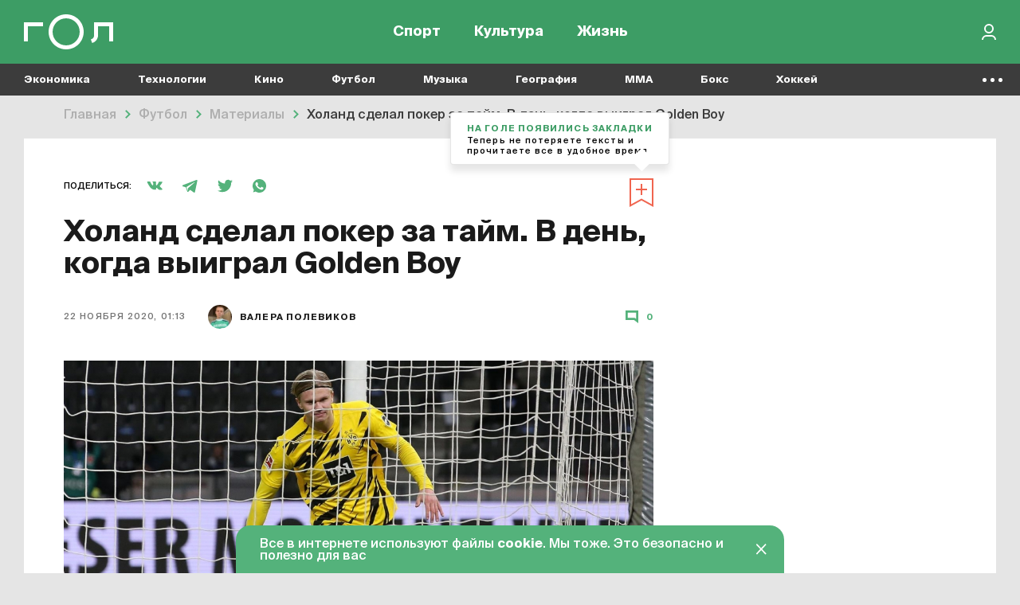

--- FILE ---
content_type: text/html; charset=UTF-8
request_url: https://gol.ru/materials/7503-holand-sdelal-poker-za-tajm-v-den-kogda-vyigral-golden-boy
body_size: 17119
content:
<!DOCTYPE html>
<html>
<head>
        <script>
    window.dataLayer = [];
    window.ym_user_params = 'Guest';
    </script>
    <meta charset="UTF-8">
    <meta name="viewport" content="width=device-width, initial-scale=1, maximum-scale=1">
    <meta name="facebook-domain-verification" content="6gkpq6el7kvacej5yhyurrt74th5s0"/>
    <meta name="yandex-verification" content="32d5fb1824b9091c"/>
    <meta name="verify-admitad" content="04c2f1db67"/>
    <meta name="csrf-param" content="_csrf-frontend">
<meta name="csrf-token" content="Lr6sJvRodXstcTyhMHQFkZjBtumSLhLspyDt4AFaotlA-p5ShgoGI0RIVJZIJ3TL4ZeF3MIcK73NE6mJMQ327g==">
    <title>Холанд сделал покер за тайм. В день, когда выиграл Golden Boy | Гол.ру</title>
    <meta name="description" content="Вытащил матч для «Боруссии».">
<meta property="og:title" content="Холанд сделал покер за тайм. В день, когда выиграл Golden Boy">
<meta property="og:url" content="https://gol.ru/materials/7503-holand-sdelal-poker-za-tajm-v-den-kogda-vyigral-golden-boy">
<meta property="og:image" content="https://165dc6ae-1b27-4856-8ca7-b1edf208847c.selcdn.net/images/original/materials/socials/7503/fbccdd99b7c2b6c1cdb0f6940bafa8f943.jpg">
<meta property="og:image:alt" content="Холанд сделал покер за тайм. В день, когда выиграл Golden Boy">
<meta property="og:image:type" content="image/jpeg">
<meta property="og:image:width" content="1200">
<meta property="og:image:height" content="630">
<meta property="og:type" content="article">
<meta property="og:description" content="Вытащил матч для «Боруссии».">
<meta property="twitter:card" content="summary_large_image">
<meta property="twitter:site" content="@Golrusuper">
<meta property="twitter:title" content="Холанд сделал покер за тайм. В день, когда выиграл Golden Boy">
<meta property="twitter:description" content="Вытащил матч для «Боруссии».">
<meta property="twitter:image" content="https://165dc6ae-1b27-4856-8ca7-b1edf208847c.selcdn.net/images/original/materials/socials/7503/fbccdd99b7c2b6c1cdb0f6940bafa8f943.jpg">
<meta property="twitter:creator" content="@Golrusuper">
<meta property="twitter:image:alt" content="Холанд сделал покер за тайм. В день, когда выиграл Golden Boy">
<meta property="twitter:url" content="https://gol.ru/materials/7503-holand-sdelal-poker-za-tajm-v-den-kogda-vyigral-golden-boy">
<meta property="vk:image" content="https://165dc6ae-1b27-4856-8ca7-b1edf208847c.selcdn.net/images/original/materials/socials/7503/vk024fb4637044201629ef01c0ae980e92.jpg">
<meta name="robots" content="max-image-preview:large">
<link href="//top-fwz1.mail.ru" rel="preconnect">
<link href="//mc.yandex.ru" rel="preconnect">
<link href="//www.google-analytics.com" rel="preconnect">
<link href="//googletagmanager.com" rel="preconnect">
<link href="https://165dc6ae-1b27-4856-8ca7-b1edf208847c.selcdn.net" rel="preconnect">
<link href="https://gol.ru/materials/7503-holand-sdelal-poker-za-tajm-v-den-kogda-vyigral-golden-boy" rel="canonical">
<link href="https://gol.ru/materials/7503/amp?type=amp" rel="amphtml">
<link href="https://gol.ru/news-google/rss.xml" rel="self">
<link href="https://pubsubhubbub.appspot.com/" rel="hub">
<link href="https://165dc6ae-1b27-4856-8ca7-b1edf208847c.selcdn.net/images/original/materials/sections/73171/73171.jfif?1744814083" rel="preload" as="image" imagesrcset="https://165dc6ae-1b27-4856-8ca7-b1edf208847c.selcdn.net/images/thumbs/materials/sections/73171/user740x0_73171.jfif?1744814083 1019w,https://165dc6ae-1b27-4856-8ca7-b1edf208847c.selcdn.net/images/thumbs/materials/sections/73171/user1000x0_73171.jfif?1744814083 1279w,https://165dc6ae-1b27-4856-8ca7-b1edf208847c.selcdn.net/images/thumbs/materials/sections/73171/user1220x0_73171.jfif?1744814083 1280w" imagesizes="50vw">
<link href="https://google.com" rel="dns-prefetch" crossorigin="">
<link href="https://vk.com" rel="dns-prefetch" crossorigin="">
<link href="https://instagram.com" rel="dns-prefetch" crossorigin="">
<link href="https://twitter.com" rel="dns-prefetch" crossorigin="">
<link href="https://youtube.com" rel="dns-prefetch" crossorigin="">
<link href="/favicon/favicon_32.png" rel="icon" sizes="32x32">
<link href="/favicon/favicon_48.png" rel="icon" sizes="48x48">
<link href="/favicon/favicon_96.png" rel="icon" sizes="96x96">
<link href="/favicon/favicon_144.png" rel="icon" sizes="144x144">
<link href="/favicon/favicon_192.png" rel="icon" sizes="192x192">
<link href="/favicon/favicon_256.png" rel="icon" sizes="256x256">
<link href="/favicon/favicon_384.png" rel="icon" sizes="384x384">
<link href="/favicon/favicon_512.png" rel="icon" sizes="512x512">
<link href="/favicon/favicon_57.png" rel="apple-touch-icon" sizes="57x57">
<link href="/favicon/favicon_60.png" rel="apple-touch-icon" sizes="60x60">
<link href="/favicon/favicon_72.png" rel="apple-touch-icon" sizes="72x72">
<link href="/favicon/favicon_76.png" rel="apple-touch-icon" sizes="76x76">
<link href="/favicon/favicon_114.png" rel="apple-touch-icon" sizes="114x114">
<link href="/favicon/favicon_120.png" rel="apple-touch-icon" sizes="120x120">
<link href="/favicon/favicon_152.png" rel="apple-touch-icon" sizes="152x152">
<link href="/favicon/favicon_180.png" rel="apple-touch-icon" sizes="180x180">
<link href="https://165dc6ae-1b27-4856-8ca7-b1edf208847c.selcdn.net/dist/assets/materials.js?v=1744291362" rel="preload" as="script">
<link href="https://165dc6ae-1b27-4856-8ca7-b1edf208847c.selcdn.net/dist/assets/materials.css?v=1744291362" rel="preload" as="style">
<link href="https://www.google.com/recaptcha/api.js" rel="preload" as="script">
<link href="https://165dc6ae-1b27-4856-8ca7-b1edf208847c.selcdn.net/dist/assets/materials.css?v=1744291362" rel="stylesheet">
<script src="https://yandex.ru/ads/system/header-bidding.js" async="async"></script>
<script src="https://ads.digitalcaramel.com/js/gol.ru.js" async="async"></script>    
<!-- Google Tag Manager -->
<script>(function(w,d,s,l,i){w[l]=w[l]||[];w[l].push({'gtm.start':
            new Date().getTime(),event:'gtm.js'});var f=d.getElementsByTagName(s)[0],
        j=d.createElement(s),dl=l!='dataLayer'?'&l='+l:'';j.async=true;j.src=
        'https://www.googletagmanager.com/gtm.js?id='+i+dl;f.parentNode.insertBefore(j,f);
    })(window,document,'script','dataLayer','GTM-KR4J5C3');</script>
<!-- End Google Tag Manager -->
    
<!-- Yandex.RTB -->
<script>window.yaContextCb=window.yaContextCb||[]</script>
<script src="https://yandex.ru/ads/system/context.js" async></script>

    
    
    <script type="text/javascript">
        window.httpAccept = 'text/html,application/xhtml+xml,application/xml;q=0.9,image/webp,image/apng,*/*;q=0.8,application/signed-exchange;v=b3;q=0.9';
    </script>
</head>
<body class="wrapper">

<!-- Google Tag Manager (noscript) -->
<noscript><iframe src="https://www.googletagmanager.com/ns.html?id=GTM-KR4J5C3"
                  height="0" width="0" style="display:none;visibility:hidden"></iframe></noscript>
<!-- End Google Tag Manager (noscript) -->

<header id="wrapper__header" class="wrapper__header">
    

<div class="header-wrapper">
    <nav class="header">
        <div class="header__inner">
            <div class="header__logo">
                <a href="/"><div class="header__logo-inner"></div></a>            </div>
            <div class="header__menu-wrapper">
                
<div class="header-menu">
            <div class="header-menu__item-wrapper header-menu__item-wrapper--temporarily-hide ">
            
<div class="header-menu-item   ">
    <a href="/my-gol" rel="" style="">Moй гол</a></div>
        </div>
            <div class="header-menu__item-wrapper  ">
            
<div class="header-menu-item   ">
    <a href="/sport" rel="" style="">Спорт</a></div>
        </div>
            <div class="header-menu__item-wrapper  ">
            
<div class="header-menu-item   ">
    <a href="/culture" rel="" style="">Культура</a></div>
        </div>
            <div class="header-menu__item-wrapper  ">
            
<div class="header-menu-item   ">
    <a href="/life" rel="" style="">Жизнь</a></div>
        </div>
    </div>
            </div>

            <div class="header__right-part">
                <div class="header__actions-wrapper">
                    
<div class="header-search"></div>
                                        
    <div class="header-in-out header-in-out__signin" data-tooltip="Войти">
        <button type="button" id="signin-button" data-toggle="modal" data-target="#signup-social" data-modal="color"></button>    </div>
                </div>
            </div>
        </div>
    </nav>
    <nav class="header-mobile">
        <div class="header-mobile__inner">
            
<div class="header-menu">
            <div class="header-menu__item-wrapper header-menu__item-wrapper--temporarily-hide ">
            
<div class="header-menu-item   ">
    <a href="/my-gol" rel="" style="">Moй гол</a></div>
        </div>
            <div class="header-menu__item-wrapper  ">
            
<div class="header-menu-item   ">
    <a href="/sport" rel="" style="">Спорт</a></div>
        </div>
            <div class="header-menu__item-wrapper  ">
            
<div class="header-menu-item   ">
    <a href="/culture" rel="" style="">Культура</a></div>
        </div>
            <div class="header-menu__item-wrapper  ">
            
<div class="header-menu-item   ">
    <a href="/life" rel="" style="">Жизнь</a></div>
        </div>
    </div>
        </div>
    </nav>
</div>

<div class="nav-list--hidden">
            <div class="nav-list__item dropdown " data-container-id="nav-list-item-1"><a class="nav-list__item-link" href="https://gol.ru/economy">Экономика</a><div class="nav-list__item-dropdown dropdown-menu">
    <div class="nav-list-dropdown">
        <div class="nav-list-dropdown__side">
                            <div class="nav-list-dropdown__side-item"><a href="https://gol.ru/economy/materials">Материалы</a></div>                    </div>
        <div class="nav-list-dropdown__body">
            <div class="nav-list-dropdown__columns">
                                                                </div>
        </div>
    </div>
</div>
</div>            <div class="nav-list__item dropdown " data-container-id="nav-list-item-2"><a class="nav-list__item-link" href="https://gol.ru/technology">Технологии</a><div class="nav-list__item-dropdown dropdown-menu">
    <div class="nav-list-dropdown">
        <div class="nav-list-dropdown__side">
                            <div class="nav-list-dropdown__side-item"><a href="https://gol.ru/technology/materials">Материалы</a></div>                    </div>
        <div class="nav-list-dropdown__body">
            <div class="nav-list-dropdown__columns">
                                                                                                    </div>
        </div>
    </div>
</div>
</div>            <div class="nav-list__item dropdown " data-container-id="nav-list-item-3"><a class="nav-list__item-link" href="https://gol.ru/movie">Кино</a><div class="nav-list__item-dropdown dropdown-menu">
    <div class="nav-list-dropdown">
        <div class="nav-list-dropdown__side">
                            <div class="nav-list-dropdown__side-item"><a href="https://gol.ru/movie/materials">Материалы</a></div>                            <div class="nav-list-dropdown__side-item"><a href="https://gol.ru/movie/news">Новости</a></div>                    </div>
        <div class="nav-list-dropdown__body">
            <div class="nav-list-dropdown__columns">
                            </div>
        </div>
    </div>
</div>
</div>            <div class="nav-list__item dropdown " data-container-id="nav-list-item-4"><a class="nav-list__item-link" href="https://gol.ru/football">Футбол</a><div class="nav-list__item-dropdown dropdown-menu">
    <div class="nav-list-dropdown">
        <div class="nav-list-dropdown__side">
                            <div class="nav-list-dropdown__side-item"><a href="https://gol.ru/football/team">Сборные</a></div>                            <div class="nav-list-dropdown__side-item"><a href="https://gol.ru/football/clubs">Клубы</a></div>                            <div class="nav-list-dropdown__side-item"><a href="https://gol.ru/football/match">Матчи</a></div>                            <div class="nav-list-dropdown__side-item"><a href="https://gol.ru/football/schedule">Календарь</a></div>                            <div class="nav-list-dropdown__side-item"><a href="https://gol.ru/football/results">Результаты</a></div>                            <div class="nav-list-dropdown__side-item"><a href="https://gol.ru/football/materials">Материалы</a></div>                            <div class="nav-list-dropdown__side-item"><a href="https://gol.ru/football/news">Новости</a></div>                            <div class="nav-list-dropdown__side-item"><a href="https://gol.ru/football/footballers">Футболисты</a></div>                            <div class="nav-list-dropdown__side-item"><a href="https://gol.ru/football/tournament">Турниры</a></div>                            <div class="nav-list-dropdown__side-item"><a href="https://gol.ru/football/table">Таблица</a></div>                    </div>
        <div class="nav-list-dropdown__body">
            <div class="nav-list-dropdown__columns">
                                                                                                            
<div class="nav-list-dropdown__column">
            <a href="https://gol.ru/football/tournament/liga-cempionov" class="nav-list-dropdown__column-item">
            <div class="nav-list-dropdown__column-image nav-list-dropdown__column-image--tournament">
                            </div>
            <div class="nav-list-dropdown__column-title">Лига чемпионов</div>
        </a>
            <a href="https://gol.ru/football/clubs/slaviamozyr" class="nav-list-dropdown__column-item">
            <div class="nav-list-dropdown__column-image nav-list-dropdown__column-image--tournament">
                            </div>
            <div class="nav-list-dropdown__column-title">Славия Мозырь</div>
        </a>
            <a href="https://gol.ru/football/coach/feliksmagat" class="nav-list-dropdown__column-item">
            <div class="nav-list-dropdown__column-image nav-list-dropdown__column-image--tournament">
                            </div>
            <div class="nav-list-dropdown__column-title">Феликс Магат</div>
        </a>
            <a href="https://gol.ru/football/footballers/nolbertosolano" class="nav-list-dropdown__column-item">
            <div class="nav-list-dropdown__column-image nav-list-dropdown__column-image--tournament">
                            </div>
            <div class="nav-list-dropdown__column-title">Нолберто Солано</div>
        </a>
            <a href="https://gol.ru/football/footballers/urijzevnov" class="nav-list-dropdown__column-item">
            <div class="nav-list-dropdown__column-image nav-list-dropdown__column-image--tournament">
                            </div>
            <div class="nav-list-dropdown__column-title">Юрий Жевнов</div>
        </a>
            <a href="https://gol.ru/football/clubs/dinamominsk" class="nav-list-dropdown__column-item">
            <div class="nav-list-dropdown__column-image nav-list-dropdown__column-image--tournament">
                            </div>
            <div class="nav-list-dropdown__column-title">Динамо Минск</div>
        </a>
            <a href="https://gol.ru/football/clubs/naftan" class="nav-list-dropdown__column-item">
            <div class="nav-list-dropdown__column-image nav-list-dropdown__column-image--tournament">
                            </div>
            <div class="nav-list-dropdown__column-title">Нафтан</div>
        </a>
            <a href="https://gol.ru/football/clubs/sluck" class="nav-list-dropdown__column-item">
            <div class="nav-list-dropdown__column-image nav-list-dropdown__column-image--tournament">
                            </div>
            <div class="nav-list-dropdown__column-title">Слуцк</div>
        </a>
            <a href="https://gol.ru/football/footballers/dzejkoblekheto" class="nav-list-dropdown__column-item">
            <div class="nav-list-dropdown__column-image nav-list-dropdown__column-image--tournament">
                            </div>
            <div class="nav-list-dropdown__column-title">Джейкоб Лекхето</div>
        </a>
            <a href="https://gol.ru/football/footballers/raul" class="nav-list-dropdown__column-item">
            <div class="nav-list-dropdown__column-image nav-list-dropdown__column-image--tournament">
                            </div>
            <div class="nav-list-dropdown__column-title">Рауль</div>
        </a>
            <a href="https://gol.ru/football/person/aleksanderceferin" class="nav-list-dropdown__column-item">
            <div class="nav-list-dropdown__column-image nav-list-dropdown__column-image--tournament">
                            </div>
            <div class="nav-list-dropdown__column-title">Александер Чеферин</div>
        </a>
            <a href="https://gol.ru/football/footballers/mariogetce" class="nav-list-dropdown__column-item">
            <div class="nav-list-dropdown__column-image nav-list-dropdown__column-image--tournament">
                            </div>
            <div class="nav-list-dropdown__column-title">Марио Гетце</div>
        </a>
    </div>
                                                                        
<div class="nav-list-dropdown__column">
            <a href="/football/tournament/rpl" class="nav-list-dropdown__column-item">
            <div class="nav-list-dropdown__column-image nav-list-dropdown__column-image--tournament">
                                    <noscript class="loading-lazy">
                        <img src="https://165dc6ae-1b27-4856-8ca7-b1edf208847c.selcdn.net/images/original/divisions/logos/1/88.webp" alt="РПЛ Турнир" loading="lazy">                    </noscript>
                            </div>
            <div class="nav-list-dropdown__column-title">РПЛ</div>
        </a>
            <a href="/football/tournament/champions-league" class="nav-list-dropdown__column-item">
            <div class="nav-list-dropdown__column-image nav-list-dropdown__column-image--tournament">
                                    <noscript class="loading-lazy">
                        <img src="https://165dc6ae-1b27-4856-8ca7-b1edf208847c.selcdn.net/images/original/divisions/logos/4/90.webp" alt="Лига чемпионов Турнир" loading="lazy">                    </noscript>
                            </div>
            <div class="nav-list-dropdown__column-title">Лига чемпионов</div>
        </a>
            <a href="/football/tournament/europa-league" class="nav-list-dropdown__column-item">
            <div class="nav-list-dropdown__column-image nav-list-dropdown__column-image--tournament">
                                    <noscript class="loading-lazy">
                        <img src="https://165dc6ae-1b27-4856-8ca7-b1edf208847c.selcdn.net/images/original/divisions/logos/5/91.webp" alt="Лига Европы Турнир" loading="lazy">                    </noscript>
                            </div>
            <div class="nav-list-dropdown__column-title">Лига Европы</div>
        </a>
            <a href="/football/tournament/europa-conference-league" class="nav-list-dropdown__column-item">
            <div class="nav-list-dropdown__column-image nav-list-dropdown__column-image--tournament">
                                    <noscript class="loading-lazy">
                        <img src="https://165dc6ae-1b27-4856-8ca7-b1edf208847c.selcdn.net/images/original/divisions/logos/41/116.webp" alt="Лига конференций Турнир" loading="lazy">                    </noscript>
                            </div>
            <div class="nav-list-dropdown__column-title">Лига конференций</div>
        </a>
            <a href="/football/tournament/epl" class="nav-list-dropdown__column-item">
            <div class="nav-list-dropdown__column-image nav-list-dropdown__column-image--tournament">
                                    <noscript class="loading-lazy">
                        <img src="https://165dc6ae-1b27-4856-8ca7-b1edf208847c.selcdn.net/images/original/divisions/logos/2/92.webp" alt="АПЛ Турнир" loading="lazy">                    </noscript>
                            </div>
            <div class="nav-list-dropdown__column-title">АПЛ</div>
        </a>
            <a href="/football/tournament/seria-a" class="nav-list-dropdown__column-item">
            <div class="nav-list-dropdown__column-image nav-list-dropdown__column-image--tournament">
                                    <noscript class="loading-lazy">
                        <img src="https://165dc6ae-1b27-4856-8ca7-b1edf208847c.selcdn.net/images/original/divisions/logos/6/93.webp" alt="Серия А Турнир" loading="lazy">                    </noscript>
                            </div>
            <div class="nav-list-dropdown__column-title">Серия А</div>
        </a>
            <a href="/football/tournament/primera" class="nav-list-dropdown__column-item">
            <div class="nav-list-dropdown__column-image nav-list-dropdown__column-image--tournament">
                                    <noscript class="loading-lazy">
                        <img src="https://165dc6ae-1b27-4856-8ca7-b1edf208847c.selcdn.net/images/original/divisions/logos/8/94.webp" alt="Примера Турнир" loading="lazy">                    </noscript>
                            </div>
            <div class="nav-list-dropdown__column-title">Примера</div>
        </a>
            <a href="/football/tournament/bundesliga" class="nav-list-dropdown__column-item">
            <div class="nav-list-dropdown__column-image nav-list-dropdown__column-image--tournament">
                                    <noscript class="loading-lazy">
                        <img src="https://165dc6ae-1b27-4856-8ca7-b1edf208847c.selcdn.net/images/original/divisions/logos/7/95.webp" alt="Бундеслига Турнир" loading="lazy">                    </noscript>
                            </div>
            <div class="nav-list-dropdown__column-title">Бундеслига</div>
        </a>
            <a href="/football/tournament/ligue-1" class="nav-list-dropdown__column-item">
            <div class="nav-list-dropdown__column-image nav-list-dropdown__column-image--tournament">
                                    <noscript class="loading-lazy">
                        <img src="https://165dc6ae-1b27-4856-8ca7-b1edf208847c.selcdn.net/images/original/divisions/logos/9/96.webp" alt="Лига 1 Турнир" loading="lazy">                    </noscript>
                            </div>
            <div class="nav-list-dropdown__column-title">Лига 1</div>
        </a>
            <a href="/football/tournament/fnl" class="nav-list-dropdown__column-item">
            <div class="nav-list-dropdown__column-image nav-list-dropdown__column-image--tournament">
                                    <noscript class="loading-lazy">
                        <img src="https://165dc6ae-1b27-4856-8ca7-b1edf208847c.selcdn.net/images/original/divisions/logos/17/97.webp" alt="Первая лига Турнир" loading="lazy">                    </noscript>
                            </div>
            <div class="nav-list-dropdown__column-title">Первая лига</div>
        </a>
            <a href="/football/tournament/cup-premier" class="nav-list-dropdown__column-item">
            <div class="nav-list-dropdown__column-image nav-list-dropdown__column-image--tournament">
                                    <noscript class="loading-lazy">
                        <img src="https://165dc6ae-1b27-4856-8ca7-b1edf208847c.selcdn.net/images/original/divisions/logos/44/123.webp" alt="Кубок PARI Премьер Турнир" loading="lazy">                    </noscript>
                            </div>
            <div class="nav-list-dropdown__column-title">Кубок PARI Премьер</div>
        </a>
    </div>
                            </div>
        </div>
    </div>
</div>
</div>            <div class="nav-list__item dropdown " data-container-id="nav-list-item-5"><a class="nav-list__item-link" href="https://gol.ru/music">Музыка</a><div class="nav-list__item-dropdown dropdown-menu">
    <div class="nav-list-dropdown">
        <div class="nav-list-dropdown__side">
                            <div class="nav-list-dropdown__side-item"><a href="https://gol.ru/music/materials">Материалы</a></div>                            <div class="nav-list-dropdown__side-item"><a href="https://gol.ru/music/news">Новости</a></div>                    </div>
        <div class="nav-list-dropdown__body">
            <div class="nav-list-dropdown__columns">
                            </div>
        </div>
    </div>
</div>
</div>            <div class="nav-list__item dropdown " data-container-id="nav-list-item-6"><a class="nav-list__item-link" href="https://gol.ru/geography">География</a><div class="nav-list__item-dropdown dropdown-menu">
    <div class="nav-list-dropdown">
        <div class="nav-list-dropdown__side">
                            <div class="nav-list-dropdown__side-item"><a href="https://gol.ru/geography/materials">Материалы</a></div>                    </div>
        <div class="nav-list-dropdown__body">
            <div class="nav-list-dropdown__columns">
                                                                                                    </div>
        </div>
    </div>
</div>
</div>            <div class="nav-list__item dropdown " data-container-id="nav-list-item-7"><a class="nav-list__item-link" href="https://gol.ru/mma">MMA</a><div class="nav-list__item-dropdown dropdown-menu">
    <div class="nav-list-dropdown">
        <div class="nav-list-dropdown__side">
                            <div class="nav-list-dropdown__side-item"><a href="https://gol.ru/mma/materials">Материалы</a></div>                            <div class="nav-list-dropdown__side-item"><a href="https://gol.ru/mma/news">Новости</a></div>                    </div>
        <div class="nav-list-dropdown__body">
            <div class="nav-list-dropdown__columns">
                            </div>
        </div>
    </div>
</div>
</div>            <div class="nav-list__item dropdown " data-container-id="nav-list-item-8"><a class="nav-list__item-link" href="https://gol.ru/boxing">Бокс</a><div class="nav-list__item-dropdown dropdown-menu">
    <div class="nav-list-dropdown">
        <div class="nav-list-dropdown__side">
                            <div class="nav-list-dropdown__side-item"><a href="https://gol.ru/boxing/materials">Материалы</a></div>                            <div class="nav-list-dropdown__side-item"><a href="https://gol.ru/boxing/news">Новости</a></div>                    </div>
        <div class="nav-list-dropdown__body">
            <div class="nav-list-dropdown__columns">
                            </div>
        </div>
    </div>
</div>
</div>            <div class="nav-list__item dropdown " data-container-id="nav-list-item-9"><a class="nav-list__item-link" href="https://gol.ru/hockey">Хоккей</a><div class="nav-list__item-dropdown dropdown-menu">
    <div class="nav-list-dropdown">
        <div class="nav-list-dropdown__side">
                            <div class="nav-list-dropdown__side-item"><a href="https://gol.ru/hockey/materials">Материалы</a></div>                            <div class="nav-list-dropdown__side-item"><a href="https://gol.ru/hockey/news">Новости</a></div>                    </div>
        <div class="nav-list-dropdown__body">
            <div class="nav-list-dropdown__columns">
                            </div>
        </div>
    </div>
</div>
</div>            <div class="nav-list__item dropdown " data-container-id="nav-list-item-10"><a class="nav-list__item-link" href="https://gol.ru/space">Космос</a><div class="nav-list__item-dropdown dropdown-menu">
    <div class="nav-list-dropdown">
        <div class="nav-list-dropdown__side">
                            <div class="nav-list-dropdown__side-item"><a href="https://gol.ru/space/materials">Материалы</a></div>                    </div>
        <div class="nav-list-dropdown__body">
            <div class="nav-list-dropdown__columns">
                                                                                                    </div>
        </div>
    </div>
</div>
</div>            <div class="nav-list__item dropdown " data-container-id="nav-list-item-11"><a class="nav-list__item-link" href="https://gol.ru/chto-gde-kogda">ЧГК</a><div class="nav-list__item-dropdown dropdown-menu">
    <div class="nav-list-dropdown">
        <div class="nav-list-dropdown__side">
                            <div class="nav-list-dropdown__side-item"><a href="https://gol.ru/chto-gde-kogda/materials">Материалы</a></div>                            <div class="nav-list-dropdown__side-item"><a href="https://gol.ru/chto-gde-kogda/news">Новости</a></div>                    </div>
        <div class="nav-list-dropdown__body">
            <div class="nav-list-dropdown__columns">
                            </div>
        </div>
    </div>
</div>
</div>            <div class="nav-list__item dropdown " data-container-id="nav-list-item-12"><a class="nav-list__item-link" href="https://gol.ru/figure-skating">Фигурное катание</a><div class="nav-list__item-dropdown dropdown-menu">
    <div class="nav-list-dropdown">
        <div class="nav-list-dropdown__side">
                            <div class="nav-list-dropdown__side-item"><a href="https://gol.ru/figure-skating/materials">Материалы</a></div>                            <div class="nav-list-dropdown__side-item"><a href="https://gol.ru/figure-skating/news">Новости</a></div>                    </div>
        <div class="nav-list-dropdown__body">
            <div class="nav-list-dropdown__columns">
                            </div>
        </div>
    </div>
</div>
</div>            <div class="nav-list__item dropdown " data-container-id="nav-list-item-13"><a class="nav-list__item-link" href="https://gol.ru/politics">Политика</a><div class="nav-list__item-dropdown dropdown-menu">
    <div class="nav-list-dropdown">
        <div class="nav-list-dropdown__side">
                            <div class="nav-list-dropdown__side-item"><a href="https://gol.ru/politics/materials">Материалы</a></div>                            <div class="nav-list-dropdown__side-item"><a href="https://gol.ru/politics/news">Новости</a></div>                    </div>
        <div class="nav-list-dropdown__body">
            <div class="nav-list-dropdown__columns">
                            </div>
        </div>
    </div>
</div>
</div>            <div class="nav-list__item dropdown " data-container-id="nav-list-item-14"><a class="nav-list__item-link" href="https://gol.ru/basketball">Баскетбол</a><div class="nav-list__item-dropdown dropdown-menu">
    <div class="nav-list-dropdown">
        <div class="nav-list-dropdown__side">
                            <div class="nav-list-dropdown__side-item"><a href="https://gol.ru/basketball/materials">Материалы</a></div>                            <div class="nav-list-dropdown__side-item"><a href="https://gol.ru/basketball/news">Новости</a></div>                    </div>
        <div class="nav-list-dropdown__body">
            <div class="nav-list-dropdown__columns">
                            </div>
        </div>
    </div>
</div>
</div>            <div class="nav-list__item dropdown " data-container-id="nav-list-item-15"><a class="nav-list__item-link" href="https://gol.ru/f1-championship">Формула 1</a><div class="nav-list__item-dropdown dropdown-menu">
    <div class="nav-list-dropdown">
        <div class="nav-list-dropdown__side">
                            <div class="nav-list-dropdown__side-item"><a href="https://gol.ru/f1-championship/materials">Материалы</a></div>                            <div class="nav-list-dropdown__side-item"><a href="https://gol.ru/f1-championship/news">Новости</a></div>                    </div>
        <div class="nav-list-dropdown__body">
            <div class="nav-list-dropdown__columns">
                            </div>
        </div>
    </div>
</div>
</div>            <div class="nav-list__item dropdown " data-container-id="nav-list-item-16"><a class="nav-list__item-link" href="https://gol.ru/athletics">Легкая атлетика</a><div class="nav-list__item-dropdown dropdown-menu">
    <div class="nav-list-dropdown">
        <div class="nav-list-dropdown__side">
                            <div class="nav-list-dropdown__side-item"><a href="https://gol.ru/athletics/materials">Материалы</a></div>                            <div class="nav-list-dropdown__side-item"><a href="https://gol.ru/athletics/news">Новости</a></div>                    </div>
        <div class="nav-list-dropdown__body">
            <div class="nav-list-dropdown__columns">
                            </div>
        </div>
    </div>
</div>
</div>            <div class="nav-list__item dropdown " data-container-id="nav-list-item-17"><a class="nav-list__item-link" href="https://gol.ru/biathlon">Биатлон</a><div class="nav-list__item-dropdown dropdown-menu">
    <div class="nav-list-dropdown">
        <div class="nav-list-dropdown__side">
                            <div class="nav-list-dropdown__side-item"><a href="https://gol.ru/biathlon/materials">Материалы</a></div>                            <div class="nav-list-dropdown__side-item"><a href="https://gol.ru/biathlon/news">Новости</a></div>                    </div>
        <div class="nav-list-dropdown__body">
            <div class="nav-list-dropdown__columns">
                            </div>
        </div>
    </div>
</div>
</div>            <div class="nav-list__item dropdown " data-container-id="nav-list-item-18"><a class="nav-list__item-link" href="https://gol.ru/aquatics">Водные виды</a><div class="nav-list__item-dropdown dropdown-menu">
    <div class="nav-list-dropdown">
        <div class="nav-list-dropdown__side">
                            <div class="nav-list-dropdown__side-item"><a href="https://gol.ru/aquatics/materials">Материалы</a></div>                            <div class="nav-list-dropdown__side-item"><a href="https://gol.ru/aquatics/news">Новости</a></div>                    </div>
        <div class="nav-list-dropdown__body">
            <div class="nav-list-dropdown__columns">
                            </div>
        </div>
    </div>
</div>
</div>            <div class="nav-list__item dropdown " data-container-id="nav-list-item-19"><a class="nav-list__item-link" href="https://gol.ru/cybersport">Киберспорт</a><div class="nav-list__item-dropdown dropdown-menu">
    <div class="nav-list-dropdown">
        <div class="nav-list-dropdown__side">
                            <div class="nav-list-dropdown__side-item"><a href="https://gol.ru/cybersport/materials">Материалы</a></div>                            <div class="nav-list-dropdown__side-item"><a href="https://gol.ru/cybersport/news">Новости</a></div>                    </div>
        <div class="nav-list-dropdown__body">
            <div class="nav-list-dropdown__columns">
                            </div>
        </div>
    </div>
</div>
</div>            <div class="nav-list__item dropdown " data-container-id="nav-list-item-20"><a class="nav-list__item-link" href="https://gol.ru/literature">Литература</a><div class="nav-list__item-dropdown dropdown-menu">
    <div class="nav-list-dropdown">
        <div class="nav-list-dropdown__side">
                            <div class="nav-list-dropdown__side-item"><a href="https://gol.ru/literature/materials">Материалы</a></div>                    </div>
        <div class="nav-list-dropdown__body">
            <div class="nav-list-dropdown__columns">
                                                                </div>
        </div>
    </div>
</div>
</div>            <div class="nav-list__item dropdown " data-container-id="nav-list-item-21"><a class="nav-list__item-link" href="https://gol.ru/medicine">Медицина</a><div class="nav-list__item-dropdown dropdown-menu">
    <div class="nav-list-dropdown">
        <div class="nav-list-dropdown__side">
                            <div class="nav-list-dropdown__side-item"><a href="https://gol.ru/medicine/materials">Материалы</a></div>                            <div class="nav-list-dropdown__side-item"><a href="https://gol.ru/medicine/news">Новости</a></div>                    </div>
        <div class="nav-list-dropdown__body">
            <div class="nav-list-dropdown__columns">
                            </div>
        </div>
    </div>
</div>
</div>            <div class="nav-list__item dropdown " data-container-id="nav-list-item-22"><a class="nav-list__item-link" href="https://gol.ru/volleyball">Волейбол</a><div class="nav-list__item-dropdown dropdown-menu">
    <div class="nav-list-dropdown">
        <div class="nav-list-dropdown__side">
                            <div class="nav-list-dropdown__side-item"><a href="https://gol.ru/volleyball/materials">Материалы</a></div>                            <div class="nav-list-dropdown__side-item"><a href="https://gol.ru/volleyball/news">Новости</a></div>                    </div>
        <div class="nav-list-dropdown__body">
            <div class="nav-list-dropdown__columns">
                            </div>
        </div>
    </div>
</div>
</div>            <div class="nav-list__item dropdown " data-container-id="nav-list-item-23"><a class="nav-list__item-link" href="https://gol.ru/tennis">Теннис</a><div class="nav-list__item-dropdown dropdown-menu">
    <div class="nav-list-dropdown">
        <div class="nav-list-dropdown__side">
                            <div class="nav-list-dropdown__side-item"><a href="https://gol.ru/tennis/materials">Материалы</a></div>                            <div class="nav-list-dropdown__side-item"><a href="https://gol.ru/tennis/news">Новости</a></div>                    </div>
        <div class="nav-list-dropdown__body">
            <div class="nav-list-dropdown__columns">
                            </div>
        </div>
    </div>
</div>
</div>            <div class="nav-list__item dropdown " data-container-id="nav-list-item-24"><a class="nav-list__item-link" href="https://gol.ru/olympic/2022">Олимпиада</a><div class="nav-list__item-dropdown dropdown-menu">
    <div class="nav-list-dropdown">
        <div class="nav-list-dropdown__side">
                            <div class="nav-list-dropdown__side-item"><a href="https://gol.ru/olympic/2022/materials">Материалы</a></div>                            <div class="nav-list-dropdown__side-item"><a href="https://gol.ru/olympic/2022/news">Новости</a></div>                            <div class="nav-list-dropdown__side-item"><a href="https://gol.ru/olympic/2022/sports">Виды спорта</a></div>                            <div class="nav-list-dropdown__side-item"><a href="https://gol.ru/olympic/2022/schedule">Расписание</a></div>                            <div class="nav-list-dropdown__side-item"><a href="https://gol.ru/olympic/2022/standing">Медали</a></div>                    </div>
        <div class="nav-list-dropdown__body">
            <div class="nav-list-dropdown__columns">
                                                                                                                                        </div>
        </div>
    </div>
</div>
</div>            <div class="nav-list__item dropdown " data-container-id="nav-list-item-25"><a class="nav-list__item-link" href="https://gol.ru/covid-19">Коронавирус</a><div class="nav-list__item-dropdown dropdown-menu">
    <div class="nav-list-dropdown">
        <div class="nav-list-dropdown__side">
                            <div class="nav-list-dropdown__side-item"><a href="https://gol.ru/covid-19/materials">Материалы</a></div>                            <div class="nav-list-dropdown__side-item"><a href="https://gol.ru/covid-19/news">Новости</a></div>                    </div>
        <div class="nav-list-dropdown__body">
            <div class="nav-list-dropdown__columns">
                            </div>
        </div>
    </div>
</div>
</div>            <div class="nav-list__item dropdown " data-container-id="nav-list-item-26"><a class="nav-list__item-link" href="https://gol.ru/clothes">Одежда</a><div class="nav-list__item-dropdown dropdown-menu">
    <div class="nav-list-dropdown">
        <div class="nav-list-dropdown__side">
                            <div class="nav-list-dropdown__side-item"><a href="https://gol.ru/clothes/materials">Материалы</a></div>                            <div class="nav-list-dropdown__side-item"><a href="https://gol.ru/clothes/news">Новости</a></div>                    </div>
        <div class="nav-list-dropdown__body">
            <div class="nav-list-dropdown__columns">
                            </div>
        </div>
    </div>
</div>
</div>            <div class="nav-list__item dropdown " data-container-id="nav-list-item-27"><a class="nav-list__item-link" href="https://gol.ru/art">Живопись</a><div class="nav-list__item-dropdown dropdown-menu">
    <div class="nav-list-dropdown">
        <div class="nav-list-dropdown__side">
                            <div class="nav-list-dropdown__side-item"><a href="https://gol.ru/art/materials">Материалы</a></div>                    </div>
        <div class="nav-list-dropdown__body">
            <div class="nav-list-dropdown__columns">
                            </div>
        </div>
    </div>
</div>
</div>            <div class="nav-list__item dropdown " data-container-id="nav-list-item-28"><a class="nav-list__item-link" href="https://gol.ru/standup">Стендап</a><div class="nav-list__item-dropdown dropdown-menu">
    <div class="nav-list-dropdown">
        <div class="nav-list-dropdown__side">
                            <div class="nav-list-dropdown__side-item"><a href="https://gol.ru/standup/materials">Материалы</a></div>                            <div class="nav-list-dropdown__side-item"><a href="https://gol.ru/standup/news">Новости</a></div>                    </div>
        <div class="nav-list-dropdown__body">
            <div class="nav-list-dropdown__columns">
                            </div>
        </div>
    </div>
</div>
</div>            <div class="nav-list__item dropdown " data-container-id="nav-list-item-29"><a class="nav-list__item-link" href="https://gol.ru/games">Игры</a><div class="nav-list__item-dropdown dropdown-menu">
    <div class="nav-list-dropdown">
        <div class="nav-list-dropdown__side">
                            <div class="nav-list-dropdown__side-item"><a href="https://gol.ru/games/materials">Материалы</a></div>                    </div>
        <div class="nav-list-dropdown__body">
            <div class="nav-list-dropdown__columns">
                                                                                                    </div>
        </div>
    </div>
</div>
</div>            <div class="nav-list__item dropdown " data-container-id="nav-list-item-30"><a class="nav-list__item-link" href="https://gol.ru/youtube">Ютуб и тв</a><div class="nav-list__item-dropdown dropdown-menu">
    <div class="nav-list-dropdown">
        <div class="nav-list-dropdown__side">
                            <div class="nav-list-dropdown__side-item"><a href="https://gol.ru/youtube/materials">Материалы</a></div>                    </div>
        <div class="nav-list-dropdown__body">
            <div class="nav-list-dropdown__columns">
                                                                                                    </div>
        </div>
    </div>
</div>
</div>            <div class="nav-list__item dropdown " data-container-id="nav-list-item-31"><a class="nav-list__item-link" href="https://gol.ru/food">Еда</a><div class="nav-list__item-dropdown dropdown-menu">
    <div class="nav-list-dropdown">
        <div class="nav-list-dropdown__side">
                            <div class="nav-list-dropdown__side-item"><a href="https://gol.ru/food/materials">Материалы</a></div>                    </div>
        <div class="nav-list-dropdown__body">
            <div class="nav-list-dropdown__columns">
                                                                </div>
        </div>
    </div>
</div>
</div>    </div>
<nav class="nav-line">
    <div class="nav-line__inner">
        <div class="nav-list"></div>
        <div class="nav-more dropdown" data-container-id="dropdown-more">
            <div class="nav-more__button nav-line-more-button dropdown-toggle">
                <button>
                    <svg width="25" height="5" viewBox="0 0 25 5" fill="none" xmlns="http://www.w3.org/2000/svg">
                        <circle cx="2.5" cy="2.5" r="2.5" fill="#FFFFFF"/>
                        <circle cx="12.5" cy="2.5" r="2.5" fill="#FFFFFF"/>
                        <circle cx="22.5" cy="2.5" r="2.5" fill="#FFFFFF"/>
                    </svg>
                </button>
            </div>
            <div class="nav-more__menu dropdown-menu">
                <div class="nav-list-dropdown">
                    <div class="nav-list-dropdown__body">
                        <div class="nav-list-dropdown__columns nav-line-list-dropdown">
                                                            <div class="nav-list-dropdown__column">
                                    
    <div class="nav-list-dropdown__column-item"><a href="https://gol.ru/f1-championship">Формула 1</a></div>    <div class="nav-list-dropdown__column-item"><a href="https://gol.ru/athletics">Легкая атлетика</a></div>    <div class="nav-list-dropdown__column-item"><a href="https://gol.ru/biathlon">Биатлон</a></div>    <div class="nav-list-dropdown__column-item"><a href="https://gol.ru/aquatics">Водные виды</a></div>    <div class="nav-list-dropdown__column-item"><a href="https://gol.ru/cybersport">Киберспорт</a></div>    <div class="nav-list-dropdown__column-item"><a href="https://gol.ru/literature">Литература</a></div>    <div class="nav-list-dropdown__column-item"><a href="https://gol.ru/medicine">Медицина</a></div>    <div class="nav-list-dropdown__column-item"><a href="https://gol.ru/volleyball">Волейбол</a></div>    <div class="nav-list-dropdown__column-item"><a href="https://gol.ru/tennis">Теннис</a></div>    <div class="nav-list-dropdown__column-item"><a href="https://gol.ru/olympic/2022">Олимпиада</a></div>    <div class="nav-list-dropdown__column-item"><a href="https://gol.ru/covid-19">Коронавирус</a></div>    <div class="nav-list-dropdown__column-item"><a href="https://gol.ru/clothes">Одежда</a></div>    <div class="nav-list-dropdown__column-item"><a href="https://gol.ru/art">Живопись</a></div>                                </div>
                                                            <div class="nav-list-dropdown__column">
                                    
    <div class="nav-list-dropdown__column-item"><a href="https://gol.ru/standup">Стендап</a></div>    <div class="nav-list-dropdown__column-item"><a href="https://gol.ru/games">Игры</a></div>    <div class="nav-list-dropdown__column-item"><a href="https://gol.ru/youtube">Ютуб и тв</a></div>    <div class="nav-list-dropdown__column-item"><a href="https://gol.ru/food">Еда</a></div>                                </div>
                                                    </div>
                    </div>
                </div>
            </div>
            <div class="nav-line-mobile">
                <div class="nav-mobile__header-button">
                    <div class="header-nav-opener">
    <a class="nav-line-opener nav-line-more-button">
        <span class="nav-line-opener__burger"></span>
    </a>    
</div>
                </div>
                <div class="nav-mobile__inner">
                    <div class="nav-mobile__list">
                        <div class="nav-mobile__list-inner">
                                                            <div class="nav-mobile__item"><a href="https://gol.ru/standup">Стендап</a></div>                                                            <div class="nav-mobile__item"><a href="https://gol.ru/games">Игры</a></div>                                                            <div class="nav-mobile__item"><a href="https://gol.ru/youtube">Ютуб и тв</a></div>                                                            <div class="nav-mobile__item"><a href="https://gol.ru/food">Еда</a></div>                                                    </div>
                    </div>
                </div>
                <div class="nav-mobile__footer">
                    <footer class="wrapper__footer">
                        <div class="content-row">
                            <section class="content-row__centered content-row__centered--footer">
                                <div class="footer footer--nav-mobile">
                                    <div class="footer__row footer__row--first">
                                        <div class="footer__first-row-general-content-wrapper">
                                            <div class="footer__row-content footer__row-content--left footer__row-content--first-row">
                                                <a class="footer__link footer__link--white" href="/about">О проекте</a>                                            </div>
                                            <div class="footer__row-content footer__row-content--right">
                                                <div class="footer__socials-wrapper footer__socials-wrapper--general-screen-width">
                                                    
<div class="socials ">
    <div class="socials__item socials__item--vk">
        <a href="https://vk.com/gol_ru" rel="nofollow" target="_blank"></a>    </div>
    <div class="socials__item socials__item--twitter">
        <a href="https://twitter.com/Golrusuper" rel="nofollow" target="_blank"></a>    </div>
    <div class="socials__item socials__item--tg">
        <a href="https://tele.click/coolgol" rel="nofollow" target="_blank"></a>    </div>
</div>
                                                </div>
                                                <div class="footer__age-restriction">
                                                    <div>18+</div>
                                                </div>
                                            </div>
                                        </div>
                                        <div class="footer__socials-wrapper footer__socials-wrapper--mobile">
                                            
<div class="socials ">
    <div class="socials__item socials__item--vk">
        <a href="https://vk.com/gol_ru" rel="nofollow" target="_blank"></a>    </div>
    <div class="socials__item socials__item--twitter">
        <a href="https://twitter.com/Golrusuper" rel="nofollow" target="_blank"></a>    </div>
    <div class="socials__item socials__item--tg">
        <a href="https://tele.click/coolgol" rel="nofollow" target="_blank"></a>    </div>
</div>
                                        </div>
                                    </div>
                                </div>
                            </section>
                        </div>
                    </footer>
                </div>
            </div>
        </div>
    </div>
</nav>


    
<div class="material-content-breadcrumbs fixable-div--in-header fixable-div--fixed-on-mobile fixable-div--in-header-show">
    <nav>
        <ol class="breadcrumbs breadcrumbs--black" itemscope itemtype="http://schema.org/BreadcrumbList">
            <li class="breadcrumbs__item" itemprop="itemListElement" itemscope itemtype="https://schema.org/ListItem">
                <a class="breadcrumbs__link" href="/" itemprop="item"><span itemprop="name">Главная</span></a>                <meta itemprop="position" content="1">            </li>

                            <li class="breadcrumbs__item" itemprop="itemListElement" itemscope itemtype="https://schema.org/ListItem">
                    <a class="breadcrumbs__link" href="https://gol.ru/football" itemprop="item"><span itemprop="name">Футбол</span></a>                    <meta itemprop="position" content="2">                </li>
                <li class="breadcrumbs__item" itemprop="itemListElement" itemscope itemtype="https://schema.org/ListItem">
                    <a class="breadcrumbs__link" href="https://gol.ru/football/materials" itemprop="item"><span itemprop="name">Материалы</span></a>                    <meta itemprop="position" content="3">                </li>
            
            <li class="breadcrumbs__item" itemprop="itemListElement" itemscope itemtype="https://schema.org/ListItem">
                <div class="breadcrumbs__link" itemprop="item"><span itemprop="name">Холанд сделал покер за тайм. В день, когда выиграл Golden Boy</span></div>                <meta itemprop="position" content="4">            </li>
        </ol>
    </nav>
</div>

</header>

<main class="wrapper__content"
      role="main"
      data-create-id-url="https://gol.ru/rest/clientidentificator/manage/create">
    <div class="urgent-news-spacer"></div>
    <div class="banner-spacer"></div>
    <div class="nav-spacer"></div>
                    <div class="wrapper__content-inner"
         style="">

                

<script type="application/ld+json">
    {"@context":"https:\/\/schema.org","@type":"WebPage","mainEntityOfPage":{"@type":"WebPage","@id":"https:\/\/gol.ru\/materials\/7503-holand-sdelal-poker-za-tajm-v-den-kogda-vyigral-golden-boy","keywords":["\u042d\u0440\u043b\u0438\u043d\u0433 \u0425\u043e\u043b\u0430\u043d\u0434","\u0411\u0443\u043d\u0434\u0435\u0441\u043b\u0438\u0433\u0430","\u0411\u043e\u0440\u0443\u0441\u0441\u0438\u044f \u0414","\u0424\u0443\u0442\u0431\u043e\u043b","\u0413\u0435\u0440\u0442\u0430"],"headline":"\u0425\u043e\u043b\u0430\u043d\u0434 \u0441\u0434\u0435\u043b\u0430\u043b \u043f\u043e\u043a\u0435\u0440 \u0437\u0430 \u0442\u0430\u0439\u043c. \u0412 \u0434\u0435\u043d\u044c, \u043a\u043e\u0433\u0434\u0430 \u0432\u044b\u0438\u0433\u0440\u0430\u043b Golden Boy","image":["https:\/\/165dc6ae-1b27-4856-8ca7-b1edf208847c.selcdn.net\/images\/original\/materials\/sections\/73171\/73171.jfif?1744814083","https:\/\/165dc6ae-1b27-4856-8ca7-b1edf208847c.selcdn.net\/dist\/mediaassets\/logo.png"],"datePublished":"2020-11-22T01:13:17+03:00","dateModified":"2020-11-22T10:25:48+03:00","author":{"@type":"Person","name":"\u0412\u0430\u043b\u0435\u0440\u0430 \u041f\u043e\u043b\u0435\u0432\u0438\u043a\u043e\u0432"},"publisher":{"@type":"Organization","name":"\u0413\u043e\u043b.\u0440\u0443","logo":{"@type":"ImageObject","url":"https:\/\/165dc6ae-1b27-4856-8ca7-b1edf208847c.selcdn.net\/dist\/mediaassets\/logo.png"}}},"video":[],"text":"\u042d\u0440\u043b\u0438\u043d\u0433 \u0425\u043e\u043b\u0430\u043d\u0434 \u2013 \u043e\u0444\u0438\u0446\u0438\u0430\u043b\u044c\u043d\u044b\u0439 \u043e\u0431\u043b\u0430\u0434\u0430\u0442\u0435\u043b\u044c \u043f\u0440\u0435\u043c\u0438\u0438 Golden Boy. \u0412 \u0433\u043e\u043b\u043e\u0441\u043e\u0432\u0430\u043d\u0438\u0438 \u043e\u043d \u043e\u043f\u0435\u0440\u0435\u0434\u0438\u043b \u0410\u043d\u0441\u0443 \u0424\u0430\u0442\u0438 \u0438\u0437 \u00ab\u0411\u0430\u0440\u0441\u0435\u043b\u043e\u043d\u044b\u00bb. Tuttosport \u043e\u0431\u044a\u044f\u0432\u0438\u043b \u043e\u0431 \u044d\u0442\u043e\u043c \u0432 \u0434\u0435\u043d\u044c, \u043a\u043e\u0433\u0434\u0430 \u0443 \u00ab\u0411\u043e\u0440\u0443\u0441\u0441\u0438\u0438\u00bb \u0431\u044b\u043b\u0430 \u0438\u0433\u0440\u0430 \u0441 \u00ab\u0413\u0435\u0440\u0442\u043e\u0439\u00bb. \u041f\u043e\u0441\u043b\u0435 \u043f\u0435\u0440\u0432\u043e\u0433\u043e \u0442\u0430\u0439\u043c\u0430 \u00ab\u0411\u043e\u0440\u0443\u0441\u0441\u0438\u044f\u00bb \u043f\u0440\u043e\u0438\u0433\u0440\u044b\u0432\u0430\u043b\u0430 0:1. \u0412\u0442\u043e\u0440\u043e\u0439 \u043d\u0430\u0447\u0430\u043b\u0441\u044f \u0442\u0430\u043a:\u26bd 47\u2019 \u0425\u043e\u043b\u0430\u043d\u0434\u26bd 49\u2019 \u0425\u043e\u043b\u0430\u043d\u0434\u26bd 62' \u0425\u043e\u043b\u0430\u043d\u0434\u26bd 70' \u0413\u0435\u0440\u0440\u0435\u0439\u0440\u043e\u26bd 79' \u0425\u043e\u043b\u0430\u043d\u0434\u0421\u0430\u043c \u0425\u043e\u043b\u0430\u043d\u0434 \u043e\u043f\u0438\u0441\u0430\u043b \u0434\u0435\u043d\u044c \u0442\u0430\u043a: \u00ab\u041f\u0440\u043e\u0441\u043d\u0443\u043b\u0441\u044f \u0441\u0435\u0433\u043e\u0434\u043d\u044f \u043e\u0442 \u043f\u0440\u0438\u044f\u0442\u043d\u043e\u0433\u043e \u0441\u044e\u0440\u043f\u0440\u0438\u0437\u0430. \u0417\u0430\u043a\u043e\u043d\u0447\u0438\u043b \u0434\u0435\u043d\u044c \u0441 \u0447\u0435\u0442\u044b\u0440\u044c\u043c\u044f \u0433\u043e\u043b\u0430\u043c\u0438 \u0438 \u0445\u043e\u0440\u043e\u0448\u0435\u0439 \u043f\u043e\u0431\u0435\u0434\u043e\u0439\u00bb.\u0412 \u0438\u0442\u043e\u0433\u0435 \u00ab\u0411\u043e\u0440\u0443\u0441\u0441\u0438\u044f\u00bb \u043f\u043e\u0431\u0435\u0434\u0438\u043b\u0430 5:2 \u0438 \u043f\u043e\u0434\u043d\u044f\u043b\u0430\u0441\u044c \u043d\u0430 \u0432\u0442\u043e\u0440\u043e\u0435 \u043c\u0435\u0441\u0442\u043e (\u043e\u0442\u0441\u0442\u0430\u0432\u0430\u043d\u0438\u0435 \u043e\u0442 \u00ab\u0411\u0430\u0432\u0430\u0440\u0438\u0438\u00bb \u2013 \u043e\u0434\u043d\u043e \u043e\u0447\u043a\u043e). \u00a0\u0415\u0449\u0435 \u043e\u0434\u043d\u043e \u0441\u043e\u0431\u044b\u0442\u0438\u0435 \u0438\u0437 \u044d\u0442\u043e\u0433\u043e \u043c\u0430\u0442\u0447\u0430:\u042e\u0441\u0441\u0443\u0444\u0430 \u041c\u0443\u043a\u043e\u043a\u043e \u2013 \u0441\u0430\u043c\u044b\u0439 \u043c\u043e\u043b\u043e\u0434\u043e\u0439 \u0438\u0433\u0440\u043e\u043a \u0432 \u0438\u0441\u0442\u043e\u0440\u0438\u0438 \u0411\u0443\u043d\u0434\u0435\u0441\u043b\u0438\u0433\u0438. 20 \u043d\u043e\u044f\u0431\u0440\u044f \u0435\u043c\u0443 \u0438\u0441\u043f\u043e\u043b\u043d\u0438\u043b\u043e\u0441\u044c 16 \u043b\u0435\u0442\u0422\u0435\u043f\u0435\u0440\u044c \u0443 \u0425\u043e\u043b\u0430\u043d\u0434\u0430 \u0441\u0442\u043e\u043b\u044c\u043a\u043e \u0436\u0435 \u0445\u0435\u0442-\u0442\u0440\u0438\u043a\u043e\u0432 \u0432 \u0411\u0443\u043d\u0434\u0435\u0441\u043b\u0438\u0433\u0435, \u0441\u043a\u043e\u043b\u044c\u043a\u043e \u0438 \u0443 \u0422\u043e\u043c\u0430\u0441\u0430 \u041c\u044e\u043b\u043b\u0435\u0440\u0430. 23 \u0433\u043e\u043b\u0430 \u0432 22 \u043c\u0430\u0442\u0447\u0430\u0445 \u043b\u0438\u0433\u0438. \u0418 86 \u0433\u043e\u043b\u043e\u0432 \u0432 114 \u043e\u0444\u0438\u0446\u0438\u0430\u043b\u044c\u043d\u044b\u0445 \u0438\u0433\u0440\u0430\u0445. \u041e\u0443. \u0414\u043e \u043c\u0430\u0442\u0447\u0430 \u0425\u043e\u043b\u0430\u043d\u0434 \u0447\u0435\u0442\u044b\u0440\u0435 \u0434\u043d\u044f \u043e\u0442\u0441\u0438\u0434\u0435\u043b \u043d\u0430 \u043a\u0430\u0440\u0430\u043d\u0442\u0438\u043d\u0435 \u0432 \u0413\u0435\u0440\u043c\u0430\u043d\u0438\u0438. \u0412\u0441\u0435 \u0438\u0437-\u0437\u0430 \u0441\u043b\u0443\u0447\u0430\u044f \u0441 \u043a\u043e\u0440\u043e\u043d\u0430\u0432\u0438\u0440\u0443\u0441\u043e\u043c \u0443 \u0438\u0433\u0440\u043e\u043a\u0430 \u0441\u0431\u043e\u0440\u043d\u043e\u0439 \u041d\u043e\u0440\u0432\u0435\u0433\u0438\u0438. \u0418\u0437-\u0437\u0430 \u043d\u0435\u0433\u043e \u041d\u043e\u0440\u0432\u0435\u0433\u0438\u044f \u0434\u0430\u0436\u0435 \u043d\u0435 \u0438\u0433\u0440\u0430\u043b\u0430 \u0432 \u041b\u0438\u0433\u0435 \u043d\u0430\u0446\u0438\u0439.\u0421\u0431\u043e\u0440\u043d\u0430\u044f \u041d\u043e\u0440\u0432\u0435\u0433\u0438\u0438 \u0441\u0435\u043b\u0430 \u043d\u0430 \u043a\u0430\u0440\u0430\u043d\u0442\u0438\u043d \u0438\u0437-\u0437\u0430 \u043e\u0434\u043d\u043e\u0433\u043e \u0437\u0430\u0431\u043e\u043b\u0435\u0432\u0448\u0435\u0433\u043e. \u041d\u0435 \u0441\u044b\u0433\u0440\u0430\u0435\u0442 \u0432 \u041b\u0438\u0433\u0435 \u043d\u0430\u0446\u0438\u0439 \u043f\u043e \u0440\u0435\u0448\u0435\u043d\u0438\u044e \u043f\u0440\u0430\u0432\u0438\u0442\u0435\u043b\u044c\u0441\u0442\u0432\u0430\u0425\u043e\u043b\u0430\u043d\u0434 \u0432\u0435\u0440\u043d\u0443\u043b\u0441\u044f \u0432 \u0414\u043e\u0440\u0442\u043c\u0443\u043d\u0434, \u0431\u044b\u043b \u0432 \u0438\u0437\u043e\u043b\u044f\u0446\u0438\u0438 \u0447\u0435\u0442\u044b\u0440\u0435 \u0434\u043d\u044f \u0438 \u0441\u0434\u0430\u043b \u0442\u0440\u0438 \u043e\u0442\u0440\u0438\u0446\u0430\u0442\u0435\u043b\u044c\u043d\u044b\u0445 \u0442\u0435\u0441\u0442\u0430. \u041f\u0435\u0440\u0435\u0434 \u043c\u0430\u0442\u0447\u0435\u043c \u0441 \u00ab\u0413\u0435\u0440\u0442\u043e\u0439\u00bb \u043e\u043d \u043f\u043e\u0442\u0440\u0435\u043d\u0438\u0440\u043e\u0432\u0430\u043b\u0441\u044f \u0432\u0441\u0435\u0433\u043e \u0440\u0430\u0437.\u00ab\u0411\u043e\u0440\u0443\u0441\u0441\u0438\u044f\u00bb \u043e\u0442\u043a\u0430\u0437\u0430\u043b\u0430\u0441\u044c \u0432\u044b\u043f\u043e\u043b\u043d\u044f\u0442\u044c \u0442\u0440\u0435\u0431\u043e\u0432\u0430\u043d\u0438\u044f \u043c\u0438\u043d\u0438\u0441\u0442\u0435\u0440\u0441\u0442\u0432\u0430 \u0437\u0434\u0440\u0430\u0432\u043e\u043e\u0445\u0440\u0430\u043d\u0435\u043d\u0438\u044f \u041d\u043e\u0440\u0432\u0435\u0433\u0438\u0438, \u043a\u043e\u0442\u043e\u0440\u043e\u0435 \u043e\u0431\u044f\u0437\u0430\u043b\u043e \u0425\u043e\u043b\u0430\u043d\u0434\u0430 \u043e\u0442\u0431\u044b\u0442\u044c \u0434\u0432\u0443\u0445\u043d\u0435\u0434\u0435\u043b\u044c\u043d\u044b\u0439 \u043a\u0430\u0440\u0430\u043d\u0442\u0438\u043d. \u0422\u0435\u043f\u0435\u0440\u044c \u0425\u043e\u043b\u0430\u043d\u0434\u0430 \u043e\u0448\u0442\u0440\u0430\u0444\u0443\u044e\u0442 \u043f\u043e \u0437\u0430\u043a\u043e\u043d\u0443 \u0437\u0430 \u043d\u0435\u0432\u044b\u043f\u043e\u043b\u043d\u0435\u043d\u0438\u0435 \u0442\u0440\u0435\u0431\u043e\u0432\u0430\u043d\u0438\u044f \u2013 \u043d\u0430 2000 \u0435\u0432\u0440\u043e.\u042d\u0442\u043e \u0442\u043e\u0433\u043e \u0441\u0442\u043e\u0438\u043b\u043e:","keywords":["\u042d\u0440\u043b\u0438\u043d\u0433 \u0425\u043e\u043b\u0430\u043d\u0434","\u0411\u0443\u043d\u0434\u0435\u0441\u043b\u0438\u0433\u0430","\u0411\u043e\u0440\u0443\u0441\u0441\u0438\u044f \u0414","\u0424\u0443\u0442\u0431\u043e\u043b","\u0413\u0435\u0440\u0442\u0430"],"headline":"\u0425\u043e\u043b\u0430\u043d\u0434 \u0441\u0434\u0435\u043b\u0430\u043b \u043f\u043e\u043a\u0435\u0440 \u0437\u0430 \u0442\u0430\u0439\u043c. \u0412 \u0434\u0435\u043d\u044c, \u043a\u043e\u0433\u0434\u0430 \u0432\u044b\u0438\u0433\u0440\u0430\u043b Golden Boy","image":["https:\/\/165dc6ae-1b27-4856-8ca7-b1edf208847c.selcdn.net\/images\/original\/materials\/sections\/73171\/73171.jfif?1744814083","https:\/\/165dc6ae-1b27-4856-8ca7-b1edf208847c.selcdn.net\/dist\/mediaassets\/logo.png"],"datePublished":"2020-11-22T01:13:17+03:00","dateModified":"2020-11-22T10:25:48+03:00","author":{"@type":"Person","name":"\u0412\u0430\u043b\u0435\u0440\u0430 \u041f\u043e\u043b\u0435\u0432\u0438\u043a\u043e\u0432"},"publisher":{"@type":"Organization","name":"\u0413\u043e\u043b.\u0440\u0443","logo":{"@type":"ImageObject","url":"https:\/\/165dc6ae-1b27-4856-8ca7-b1edf208847c.selcdn.net\/dist\/mediaassets\/logo.png"}}}</script>
<div class="page-content-wrapper page-content-wrapper--column">
    
<div class="material-content-breadcrumbs fixable-div--hide-on-mobile">
    <nav>
        <ol class="breadcrumbs breadcrumbs--black" itemscope itemtype="http://schema.org/BreadcrumbList">
            <li class="breadcrumbs__item" itemprop="itemListElement" itemscope itemtype="https://schema.org/ListItem">
                <a class="breadcrumbs__link" href="/" itemprop="item"><span itemprop="name">Главная</span></a>                <meta itemprop="position" content="1">            </li>

                            <li class="breadcrumbs__item" itemprop="itemListElement" itemscope itemtype="https://schema.org/ListItem">
                    <a class="breadcrumbs__link" href="https://gol.ru/football" itemprop="item"><span itemprop="name">Футбол</span></a>                    <meta itemprop="position" content="2">                </li>
                <li class="breadcrumbs__item" itemprop="itemListElement" itemscope itemtype="https://schema.org/ListItem">
                    <a class="breadcrumbs__link" href="https://gol.ru/football/materials" itemprop="item"><span itemprop="name">Материалы</span></a>                    <meta itemprop="position" content="3">                </li>
            
            <li class="breadcrumbs__item" itemprop="itemListElement" itemscope itemtype="https://schema.org/ListItem">
                <div class="breadcrumbs__link" itemprop="item"><span itemprop="name">Холанд сделал покер за тайм. В день, когда выиграл Golden Boy</span></div>                <meta itemprop="position" content="4">            </li>
        </ol>
    </nav>
</div>
    <section>
        <div class="page-content">
            <div class="page-content__inner">
                
<div itemprop="publisher" itemscope itemtype="https://schema.org/Organization">
    
<meta itemprop="name" content="Гол.ру">
<meta itemprop="url" content="https://gol.ru/">
<meta itemprop="description"
      content="«Гол.ру» – медиа про футбол, другой спорт и мир вокруг. Без лишних новостей, сложной навигации и обязательной рутины. Только главные события и лучшие сюжеты. Делаем разборы, рассказываем истории, обсуждаем темы. Доказываем, что спорт бывает интересным даже для тех, кто не отличает Месси от Мессины, биатлон от бадминтона, «Торонто» от «Торпедо».">
<meta itemprop="address" content="105082, г.Москва, ул.Почтовая Б., д.26В, стр.1, КАБИНЕТ 34">
<meta itemprop="telephone" content="+7 499 408–34-32">
<img itemprop="logo" src="https://165dc6ae-1b27-4856-8ca7-b1edf208847c.selcdn.net/dist/mediaassets/logo.png" alt="" style="display: none"/>
</div>
<div itemprop="image" itemscope itemtype="https://schema.org/ImageObject" style="display: none">
    <img src="https://165dc6ae-1b27-4856-8ca7-b1edf208847c.selcdn.net/dist/mediaassets/logo.png" alt="" itemprop="contentUrl">    <link itemprop="url image" href="https://165dc6ae-1b27-4856-8ca7-b1edf208847c.selcdn.net/dist/mediaassets/logo.png">
    <meta itemprop="width" content="640">
    <meta itemprop="height" content="480">
</div>

    <div itemprop="about" itemscope itemtype="https://schema.org/Thing" style="display: none">
        <span itemprop="name">Эрлинг Холанд</span>
    </div>
    <div itemprop="about" itemscope itemtype="https://schema.org/Thing" style="display: none">
        <span itemprop="name">Бундеслига</span>
    </div>
    <div itemprop="about" itemscope itemtype="https://schema.org/Thing" style="display: none">
        <span itemprop="name">Боруссия Д</span>
    </div>
    <div itemprop="about" itemscope itemtype="https://schema.org/Thing" style="display: none">
        <span itemprop="name">Футбол</span>
    </div>
    <div itemprop="about" itemscope itemtype="https://schema.org/Thing" style="display: none">
        <span itemprop="name">Герта</span>
    </div>

<meta itemprop="mainEntityOfPage" content="https://gol.ru/materials/7503-holand-sdelal-poker-za-tajm-v-den-kogda-vyigral-golden-boy"/>
<meta itemprop="name" content="Холанд сделал покер за тайм. В день, когда выиграл Golden Boy">
<meta itemprop="headline" content="Холанд сделал покер за тайм. В день, когда выиграл Golden Boy">
<meta itemprop="dateModified" content="2020-11-22T10:25:48+03:00">
<meta itemprop="datePublished" content="2020-11-22T01:13:17+03:00">

    <meta itemprop="author" content="Валера Полевиков">
    <div class="material-content-info__author"
         itemprop="author"
         itemscope
         itemtype="http://schema.org/Person"
         style="display: none">
        <span itemprop="name">Валера Полевиков</span>
    </div>

                                    
    <div class="material-content" itemscope itemtype="http://schema.org/Article">
        <div class="material-content__part-wrapper">
                        <div class="material-content__left-part">
                
<div class="material-content__parts-wrapper"      data-id="7503">
        <script type="text/javascript">
            window.materialParams = window.materialParams || {};
            window.materialParams[7503] = {
                uidAuth: null,
                id: 7503,
                type: 'post',
                ctime: '2020-11-22T01:13:17+03:00',
                url: 'https://gol.ru/materials/7503-holand-sdelal-poker-za-tajm-v-den-kogda-vyigral-golden-boy',
                title: 'Холанд сделал покер за тайм. В день, когда выиграл Golden Boy',
                image: 'https://165dc6ae-1b27-4856-8ca7-b1edf208847c.selcdn.net/images/thumbs/materials/plates/10707/half-image/9630.jfif?1744814083',
                section: 'football'
            };
        </script>
    
    <div class="material-content-spacer material-content-spacer--after-header"></div>
    <div class="material-content-hashtag--hidden">
            <a href="https://gol.ru/football/footballers/erling-holand" data-hashtag-type="main" target="_blank">#Эрлинг Холанд</a>                <a href="https://gol.ru/football/tournament/bundesliga" target="_blank">#Бундеслига</a>            <a href="https://gol.ru/football/clubs/borussia-d" target="_blank">#Боруссия Д</a>            <a href="https://gol.ru/football" target="_blank">#Футбол</a>            <a href="https://gol.ru/football/clubs/gerta" target="_blank">#Герта</a>    </div>
    <section>
        <div class="material-content__part material-content__headline--bookmark ">
            <div class="material-content-header-sharing">
                <div class="material-content-header-sharing__title">
                    Поделиться:
                </div>

                <div class="material-content-header-sharing__buttons share-btn-container"
                     data-url="/rest/share/list/view"
                     data-entity-type="material"
                     data-entity-id="7503">
                </div>
            </div>
            <div class="material-content__bookmark">
                <div class="bookmark bookmark-guest " data-material-id="7503"></div>            </div>
        </div>
    </section>
    <section>
        <div class="material-content__part ">
            <div class="material-content__headline-wrapper">
                <h1 class="material-content__headline ">Холанд сделал покер за тайм. В день, когда выиграл Golden Boy</h1>            </div>
        </div>
    </section>

    <section>
    <div class="material-content__part ">
        <div class="material-content-info material-content-info--row         ">
            <time class="material-content-info__published-time"
                  data-time=" 22 ноября 2020, 01:13">
                 22 ноября 2020, 01:13            </time>
                            
    <div class="material-content-info__authors-wrapper material-content-info__authors-wrapper--top">
        <div class="material-content-info__desc"></div>
        <div class="material-content-info__authors">
                            <a href="/authors/valera-polevikov"
                   class="material-content-info__author"
                   rel="author">
                                            <noscript class="loading-lazy"><img class="material-content-info__author-image" src="https://165dc6ae-1b27-4856-8ca7-b1edf208847c.selcdn.net/images/thumbs/authors/images/10/client_14.webp" alt="" loading="lazy"></noscript>                                        <div class="material-content-info__author-inner ">
                        <div class="material-content-info__author-title">Валера Полевиков</div>
                                            </div>
                </a>
                    </div>
    </div>
                        <div class="material-content-info__comments">
                <div class="material-content-info__comments-icon"></div>
                <div id="comments-count" class="material-content-info__comments-count">
                    0                </div>
            </div>
        </div>
    </div>
</section>
<div class="material-content-spacer material-content-spacer--after-info"></div>

    <div class="material-content__sections-wrapper"
         itemprop="articleBody"
         data-create-url="https://gol.ru/rest/materials/manage-eternal-scroll/create"
         data-next-url="https://gol.ru/rest/materials/view/index"
         data-is-news=""
         data-is-centered="0"
         data-id="7503">
        
<section>
    <div class="material-content__part ">
        <figure class="material-content-image material-content-image--general-size" itemscope itemtype="http://schema.org/ImageObject"
            >
            <picture><source class="image-with-srcset" srcset="https://165dc6ae-1b27-4856-8ca7-b1edf208847c.selcdn.net/stubs/material-stub-740.png" media="(max-width: 1019px)" data-srcset="https://165dc6ae-1b27-4856-8ca7-b1edf208847c.selcdn.net/images/thumbs/materials/sections/73171/user740x0_73171.jfif?1744814083"> <source class="image-with-srcset" srcset="https://165dc6ae-1b27-4856-8ca7-b1edf208847c.selcdn.net/stubs/material-stub-1000.png" media="(max-width: 1279px)" data-srcset="https://165dc6ae-1b27-4856-8ca7-b1edf208847c.selcdn.net/images/thumbs/materials/sections/73171/user1000x0_73171.jfif?1744814083"> <source class="image-with-srcset" srcset="https://165dc6ae-1b27-4856-8ca7-b1edf208847c.selcdn.net/stubs/material-stub-1220.png" media="(min-width: 1280px)" data-srcset="https://165dc6ae-1b27-4856-8ca7-b1edf208847c.selcdn.net/images/thumbs/materials/sections/73171/user1220x0_73171.jfif?1744814083"> <img src="https://165dc6ae-1b27-4856-8ca7-b1edf208847c.selcdn.net/images/original/materials/sections/73171/73171.jfif?1744814083" alt=""></picture>                            <figcaption>
                                                                <p class="material-content-image__source"><a href="https://twitter.com/BVB/status/1330253805083037696/photo/1" rel="nofollow" target="_blank">твиттер «Боруссии»</a></p>                                    </figcaption>
                    </figure>
    </div>
</section>

<section>
    <div class="material-content__part ">
        <div class="material-content-text "><p><a href="https://gol.ru/erling-holand/materials">Эрлинг Холанд </a>– официальный обладатель премии Golden Boy. В голосовании он опередил <a href="https://gol.ru/ansu-fati/materials">Ансу Фати</a> из <a href="https://gol.ru/barselona">«Барселоны»</a>. Tuttosport <a href="https://gol.ru/materials/7476-erling-holand-obladatel-premii-golden-boy">объявил</a> об этом в день, когда у <a href="https://gol.ru/borussia-d">«Боруссии»</a> была игра с <a href="https://gol.ru/gerta">«Гертой»</a>. После первого тайма «Боруссия» проигрывала 0:1. Второй начался так:</p><p>⚽ 47’ Холанд</p><p>⚽ 49’ Холанд</p><p>⚽ 62' Холанд</p><p>⚽ 70' Геррейро</p><p>⚽ 79' Холанд</p><p>Сам Холанд <a rel="nofollow"  href="https://twitter.com/ErlingHaaland/status/1330271511643627525">описал день так</a>: «Проснулся сегодня от приятного сюрприза. Закончил день с четырьмя голами и хорошей победой».</p><p>В итоге «Боруссия» победила 5:2 и поднялась на второе место (отставание от «Баварии» – одно очко). &nbsp;Еще одно событие из этого матча:</p><p><a href="https://gol.ru/materials/7501-ussufa-mukoko-samyj-molodoj-igrok-v-istorii-bundesligi-20-noabra-emu-ispolnilos-16-let"><strong>Юссуфа Мукоко – самый молодой игрок в истории Бундеслиги. 20 ноября ему исполнилось 16 лет</strong></a></p><p>Теперь у Холанда столько же хет-триков в Бундеслиге, сколько и у Томаса Мюллера. 23 гола в 22 матчах лиги. И 86 голов в 114 официальных играх. Оу.</p></div>    </div>
</section>
<section>
    <div class="material-content__part material-content__part--embed ">
        <div class="material-content-adblock" style="display:flex;">
            <div class="material-content-adblock__icon"></div>
            <div class="material-content-adblock__title">
                Здесь было фото или видео соцсети, которая больше не работает
            </div>
        </div>
    </div>
</section>

<section>
    <div class="material-content__part ">
        <div class="material-content-text "><p>До матча Холанд четыре дня отсидел на карантине в Германии. Все из-за случая с коронавирусом у игрока сборной Норвегии. Из-за него Норвегия даже не играла в Лиге наций.</p><p><a href="https://gol.ru/materials/7371-sbornaa-norvegii-sela-na-karantin-iz-za-odnogo-zabolevsego-ne-sygraet-v-lige-nacij-po-reseniu-pravitels"><strong>Сборная Норвегии села на карантин из-за одного заболевшего. Не сыграет в Лиге наций по решению правительства</strong></a></p><p>Холанд вернулся в Дортмунд, был в изоляции четыре дня и сдал три отрицательных теста. Перед матчем с «Гертой» он потренировался всего раз.</p><p>«Боруссия» отказалась выполнять требования министерства здравоохранения Норвегии, которое обязало Холанда отбыть двухнедельный карантин. Теперь Холанда оштрафуют по закону за невыполнение требования – на 2000 евро.</p><p>Это того стоило:</p></div>    </div>
</section>

<section>
    <div class="material-content__part ">
        <div class="material-content-text material-content__part--embed">
                            

<div class="twitter-widget">
    <div class="twitter-widget__inner">
        <div class="twitter-widget__profile">
            <a class="twitter-widget__profile-icon" href="https://twitter.com/BVB" target="_blank" style="background-image: url(http://pbs.twimg.com/profile_images/1404685925758689280/7Voj-D65_normal.jpg)"></a>            <a href="https://twitter.com/BVB" target="_blank" class="twitter-widget__profile-info">
                <div class="twitter-widget__profile-info-title-wrapper">
                    <div class="twitter-widget__profile-info-title">
                        Borussia Dortmund                    </div>
                    <div class="twitter-widget__profile-info-verified">
                        <svg viewBox="0 0 24 24">
                            <g>
                                <path d="M22.5 12.5c0-1.58-.875-2.95-2.148-3.6.154-.435.238-.905.238-1.4 0-2.21-1.71-3.998-3.818-3.998-.47 0-.92.084-1.336.25C14.818 2.415 13.51 1.5 12 1.5s-2.816.917-3.437 2.25c-.415-.165-.866-.25-1.336-.25-2.11 0-3.818 1.79-3.818 4 0 .494.083.964.237 1.4-1.272.65-2.147 2.018-2.147 3.6 0 1.495.782 2.798 1.942 3.486-.02.17-.032.34-.032.514 0 2.21 1.708 4 3.818 4 .47 0 .92-.086 1.335-.25.62 1.334 1.926 2.25 3.437 2.25 1.512 0 2.818-.916 3.437-2.25.415.163.865.248 1.336.248 2.11 0 3.818-1.79 3.818-4 0-.174-.012-.344-.033-.513 1.158-.687 1.943-1.99 1.943-3.484zm-6.616-3.334l-4.334 6.5c-.145.217-.382.334-.625.334-.143 0-.288-.04-.416-.126l-.115-.094-2.415-2.415c-.293-.293-.293-.768 0-1.06s.768-.294 1.06 0l1.77 1.767 3.825-5.74c.23-.345.696-.436 1.04-.207.346.23.44.696.21 1.04z"></path>
                            </g>
                        </svg>
                    </div>
                </div>
                <div class="twitter-widget__profile-info-subtitle">
                    @BVB                </div>
            </a>
            <a href="https://twitter.com/BVB/status/1330262715726778370" target="_blank" class="twitter-widget__profile-link">
                <svg viewBox="0 0 24 24"
                     class="r-13gxpu9 r-4qtqp9 r-yyyyoo r-6zzn7w r-19fsva8 r-dnmrzs r-bnwqim r-1plcrui r-lrvibr r-q1j0wu">
                    <g>
                        <path d="M23.643 4.937c-.835.37-1.732.62-2.675.733.962-.576 1.7-1.49 2.048-2.578-.9.534-1.897.922-2.958 1.13-.85-.904-2.06-1.47-3.4-1.47-2.572 0-4.658 2.086-4.658 4.66 0 .364.042.718.12 1.06-3.873-.195-7.304-2.05-9.602-4.868-.4.69-.63 1.49-.63 2.342 0 1.616.823 3.043 2.072 3.878-.764-.025-1.482-.234-2.11-.583v.06c0 2.257 1.605 4.14 3.737 4.568-.392.106-.803.162-1.227.162-.3 0-.593-.028-.877-.082.593 1.85 2.313 3.198 4.352 3.234-1.595 1.25-3.604 1.995-5.786 1.995-.376 0-.747-.022-1.112-.065 2.062 1.323 4.51 2.093 7.14 2.093 8.57 0 13.255-7.098 13.255-13.254 0-.2-.005-.402-.014-.602.91-.658 1.7-1.477 2.323-2.41z"></path>
                    </g>
                </svg>
            </a>
        </div>
        <div class="twitter-widget__content">
            <div class="twitter-widget__content-text">
                HA. HO. HAALAND.            </div>
                                </div>
        <div class="twitter-widget__info-wrapper">
            <a href="https://twitter.com/BVB/status/1330262715726778370" class="twitter-widget__info">
                <span>00:01 - 22 Nov 2020</span>
            </a>
        </div>
        <div class="twitter-widget__bottom">
            <a href="https://twitter.com/intent/like?tweet_id=1330262715726778370" class="twitter-widget__like">
                <div class="twitter-widget__like-btn">
                    <svg viewBox="0 0 24 24">
                        <g>
                            <path d="M12 21.638h-.014C9.403 21.59 1.95 14.856 1.95 8.478c0-3.064 2.525-5.754 5.403-5.754 2.29 0 3.83 1.58 4.646 2.73.814-1.148 2.354-2.73 4.645-2.73 2.88 0 5.404 2.69 5.404 5.755 0 6.376-7.454 13.11-10.037 13.157H12zM7.354 4.225c-2.08 0-3.903 1.988-3.903 4.255 0 5.74 7.034 11.596 8.55 11.658 1.518-.062 8.55-5.917 8.55-11.658 0-2.267-1.823-4.255-3.903-4.255-2.528 0-3.94 2.936-3.952 2.965-.23.562-1.156.562-1.387 0-.014-.03-1.425-2.965-3.954-2.965z"></path>
                        </g>
                    </svg>
                </div>
                <div class="twitter-widget__like-counter">319</div>
            </a>
            <a href="https://twitter.com/BVB/status/1330262715726778370" class="twitter-widget__comment">
                <div class="twitter-widget__comment-btn">
                    <svg viewBox="0 0 24 24">
                        <g>
                            <path d="M14.046 2.242l-4.148-.01h-.002c-4.374 0-7.8 3.427-7.8 7.802 0 4.098 3.186 7.206 7.465 7.37v3.828c0 .108.044.286.12.403.142.225.384.347.632.347.138 0 .277-.038.402-.118.264-.168 6.473-4.14 8.088-5.506 1.902-1.61 3.04-3.97 3.043-6.312v-.017c-.006-4.367-3.43-7.787-7.8-7.788zm3.787 12.972c-1.134.96-4.862 3.405-6.772 4.643V16.67c0-.414-.335-.75-.75-.75h-.396c-3.66 0-6.318-2.476-6.318-5.886 0-3.534 2.768-6.302 6.3-6.302l4.147.01h.002c3.532 0 6.3 2.766 6.302 6.296-.003 1.91-.942 3.844-2.514 5.176z"></path>
                        </g>
                    </svg>
                </div>
                <div class="twitter-widget__comment-counter"></div>
            </a>
        </div>
    </div>
</div>
                    </div>
    </div>
</section>
<section>
    <div class="material-content__part ">
        <div class="material-content-socials">
            
                            <div class="material-content-socials__title">НЕ ПРОПУСТИ ГОЛ</div>                        <div class="material-content-socials__buttons" data-url="/rest/materials/list/index">
            </div>
        </div>
    </div>
</section>
    </div>

    

    
<section>
    <div class="material-content__part ">
        <div class="material-content-info material-content-info--bottom ">
                        
    <div class="material-content-info__authors-wrapper ">
        <div class="material-content-info__desc"></div>
        <div class="material-content-info__authors">
                            <a href="/authors/valera-polevikov"
                   class="material-content-info__author"
                   rel="author">
                                            <noscript class="loading-lazy"><img class="material-content-info__author-image" src="https://165dc6ae-1b27-4856-8ca7-b1edf208847c.selcdn.net/images/thumbs/authors/images/10/client_14.webp" alt="" loading="lazy"></noscript>                                        <div class="material-content-info__author-inner ">
                        <div class="material-content-info__author-title">Валера Полевиков</div>
                                                    <div class="material-content-info__author-subtitle">Автор. Футбол. Литература. Казахский рэп. Семнадцатый номер.</div>
                                            </div>
                </a>
                    </div>
    </div>
        </div>
    </div>
</section>
    <section>
        <div class="material-content__part  ">
            <div class="material-content-hashtag-list material-content-hashtag-list--bottom">
                <div class="material-content-hashtag-list__inner">
                    <div class="material-content-hashtag-list__data">
                    </div>
                    <div class="material-content-hashtag-list__more-btn" data-tooltip="Все теги">
                        <button class="more-btn"></button>
                    </div>
                </div>
            </div>
        </div>
    </section>
        
<section>
    <div class="material-content__part ">
        
<div class="related-materials-in-content own-related">
    <div class="related-materials-in-content__header">Еще по теме</div>    <div class="related-materials-in-content__materials-wrapper">
        
<article>
    <div class="related-materials-in-content__item-wrapper"
         data-id="2875"
         data-is-news="">
        <div class="related-materials-in-content__image">
            <a href="https://gol.ru/materials/2875-sekrety-mosi-holanda-tri-porcii-na-uzin-ocki-dla-sna-dieta-ronaldu-genetika-roditelej-sportsmenov"
               target="_blank">
                <img src="https://165dc6ae-1b27-4856-8ca7-b1edf208847c.selcdn.net/images/thumbs/materials/plates/5141/related-materials/5960.webp" alt="" loading="lazy">            </a>
        </div>
        <div class="related-materials-in-content__item-headline">
            <a href="https://gol.ru/materials/2875-sekrety-mosi-holanda-tri-porcii-na-uzin-ocki-dla-sna-dieta-ronaldu-genetika-roditelej-sportsmenov" target="_blank">Секреты мощи Холанда: три порции на ужин, очки для сна, диета Роналду, генетика родителей-спортсменов</a>        </div>
    </div>
</article>

<article>
    <div class="related-materials-in-content__item-wrapper"
         data-id="2791"
         data-is-news="">
        <div class="related-materials-in-content__image">
            <a href="https://gol.ru/materials/2791-svoj-supergol-psz-holand-zabil-s-pasa-rejny-govorat-ih-otcy-igrali-v-odnom-klube-no-eta-istoria-mif"
               target="_blank">
                <img src="https://165dc6ae-1b27-4856-8ca7-b1edf208847c.selcdn.net/images/thumbs/materials/plates/5028/related-materials/5866.webp" alt="" loading="lazy">            </a>
        </div>
        <div class="related-materials-in-content__item-headline">
            <a href="https://gol.ru/materials/2791-svoj-supergol-psz-holand-zabil-s-pasa-rejny-govorat-ih-otcy-igrali-v-odnom-klube-no-eta-istoria-mif" target="_blank">Свой супергол «ПСЖ» Холанд забил с паса Рейны. Говорят, их отцы играли в одном клубе, но эта история – миф</a>        </div>
    </div>
</article>

<article>
    <div class="related-materials-in-content__item-wrapper"
         data-id="1875"
         data-is-news="">
        <div class="related-materials-in-content__image">
            <a href="https://gol.ru/materials/1875-vgladyvaemsa-v-holanda-kak-on-provalil-prosmotr-v-germanii-kto-za-nim-stoit-v-cem-ego-unikalnaa-fiska"
               target="_blank">
                <img src="https://165dc6ae-1b27-4856-8ca7-b1edf208847c.selcdn.net/images/thumbs/materials/plates/3611/related-materials/4408.webp" alt="" loading="lazy">            </a>
        </div>
        <div class="related-materials-in-content__item-headline">
            <a href="https://gol.ru/materials/1875-vgladyvaemsa-v-holanda-kak-on-provalil-prosmotr-v-germanii-kto-za-nim-stoit-v-cem-ego-unikalnaa-fiska" target="_blank">Вглядываемся в Холанда. Как он провалил просмотр в Германии. Кто за ним стоит. В чем его фишка</a>        </div>
    </div>
</article>
    </div>
</div>
    </div>
</section>

    <div class="partner-widget-placeholder" data-place="2"></div>
    <div class="partner-widget-placeholder" data-place="3"></div>
    <section>
    <div class="material-content__part ">
        <div id="comment-list"></div>
        <div class="comment-replies"
             id="comments-component-7503"
             data-comment-order="popular"
             data-comment-type="material"
             data-comment-entity-id="7503"
             data-scroll-comment-id="0">
            <div class="comment-replies__title">
                Комментарии (0)
            </div>
            
<div class="comment-reply">
    <input placeholder="Написать комментарий" class="comment-reply__text">
    <div class="comment-reply__attaches">
        <div class="comment-reply__attach-image"></div>
        <div class="comment-reply__attach-gif"></div>
        <div class="comment-reply__attach-emoji">
            <div class="comment-emoji">
                <div class="comment-emoji__inner">
                    <div class="comment-emoji__often-used">
                        <div class="comment-emoji__title">
                            Часто используемые:
                        </div>
                        <div class="comment-emoji__row"></div>
                    </div>
                    <div class="comment-emoji__list">
                        <div class="comment-emoji__title">
                            Эмоции:
                        </div>
                    </div>
                </div>
            </div>
        </div>
    </div>
</div>            <div class="comment-replies__tabs">
                <div class="tabs tabs--comments">
                    <div class="tabs__item tabs__item--active">
                        Популярные
                    </div>
                    <div class="tabs__item">
                        Новые
                    </div>
                    <div class="tabs__item">
                        Первые
                    </div>
                </div>
            </div>
            <div class="comment-replies__list">
                            </div>
        </div>
    </div>
</section>
<div class="light-up-sample__default"></div>
<div class="light-up-sample__highlight"></div>

</div>
            </div>
            <div class="material-content__right-part" data-url="/rest/ads/list/material-side">
                <div class="partners-widget-wrapper partners-widget-wrapper--sidebar">
                    <div class="partner-widget-placeholder" data-place="1"></div>                </div>
            </div>
        </div>
    </div>
                            </div>
        </div>
    </section>
</div>


<div class="sidebar sidebar--grey-bg sidebar--hash-tags sidebar--material-content-hashtags">
    <div class="sidebar__header">
        <div class="sidebar__header-title">Все теги</div>
        <div class="sidebar__header-close"></div>
    </div>
    <div class="sidebar__items">
        <div class="sidebar__item">
            <div class="hash-tags-sidebar">
                <div class="hash-tags-sidebar__inner">
                                            <div class="hash-tag">
                            <a href="https://gol.ru/football/footballers/erling-holand" target="_blank">
                                #Эрлинг Холанд                            </a>
                        </div>
                                            <div class="hash-tag">
                            <a href="https://gol.ru/football/tournament/bundesliga" target="_blank">
                                #Бундеслига                            </a>
                        </div>
                                            <div class="hash-tag">
                            <a href="https://gol.ru/football/clubs/borussia-d" target="_blank">
                                #Боруссия Д                            </a>
                        </div>
                                            <div class="hash-tag">
                            <a href="https://gol.ru/football" target="_blank">
                                #Футбол                            </a>
                        </div>
                                            <div class="hash-tag">
                            <a href="https://gol.ru/football/clubs/gerta" target="_blank">
                                #Герта                            </a>
                        </div>
                                    </div>
            </div>
        </div>
    </div>
</div>
<div class="sidebar__bg"></div>
    </div>
</main>

<div class="sidebar__bg"></div>

<footer class="wrapper__footer">
    

<div class="content-row">
    <section class="content-row__centered content-row__centered--footer">
        <div class="footer">
            <div class="footer__row footer__row--first">
                <div class="footer__first-row-general-content-wrapper">
                    <div class="footer__row-content footer__row-content--left footer__row-content--first-row">
                        <a class="footer__link footer__link--white" href="/about">О проекте</a>                    </div>

                    <div class="footer__row-content footer__row-content--right">
                        <div class="footer__socials-wrapper footer__socials-wrapper--general-screen-width">
                            
<div class="socials ">
    <div class="socials__item socials__item--vk">
        <a href="https://vk.com/gol_ru" rel="nofollow" target="_blank"></a>    </div>
    <div class="socials__item socials__item--twitter">
        <a href="https://twitter.com/Golrusuper" rel="nofollow" target="_blank"></a>    </div>
    <div class="socials__item socials__item--tg">
        <a href="https://tele.click/coolgol" rel="nofollow" target="_blank"></a>    </div>
</div>
                        </div>
                        <div class="footer__age-restriction">
                            <div>18+</div>
                        </div>
                    </div>
                </div>

                <div class="footer__socials-wrapper footer__socials-wrapper--mobile">
                    
<div class="socials ">
    <div class="socials__item socials__item--vk">
        <a href="https://vk.com/gol_ru" rel="nofollow" target="_blank"></a>    </div>
    <div class="socials__item socials__item--twitter">
        <a href="https://twitter.com/Golrusuper" rel="nofollow" target="_blank"></a>    </div>
    <div class="socials__item socials__item--tg">
        <a href="https://tele.click/coolgol" rel="nofollow" target="_blank"></a>    </div>
</div>
                </div>
            </div>

                            <div class="footer__row footer__row--second">
                    <div class="footer__row-content footer__row-content--left">
                        <a class="footer__link" href="/about">© 2026 Гол.ру</a>                        <a class="footer__link" href="/agreement">Пользовательское соглашение</a>                        <a class="footer__link" href="/confidential-policy">Политика конфиденциальности</a>                    </div>
                    <div class="footer__row-content footer__row-content--right">
                        <span class="footer__link">Сделано в Charmer</span>                    </div>
                </div>
                    </div>
    </section>
</div>
</footer>

<div id="catfish-block"></div>

<div id="modal-block"></div>

<div class="ad-popup"></div>

<div id="modal-info-block"></div>

<div id="modal-backdrop" class="modal-backdrop-transparent modal-transition"></div>

<script src="https://165dc6ae-1b27-4856-8ca7-b1edf208847c.selcdn.net/dist/assets/materials.js?v=1744291362" defer></script>
<script src="/dist/assets/materials_async.js?v=1744291362" async="async"></script>
<script src="https://www.google.com/recaptcha/api.js" defer></script>
<script src="/dist/assets/loading_attribute_polyfill.js?v=1744291360" defer></script></body>
</html>
